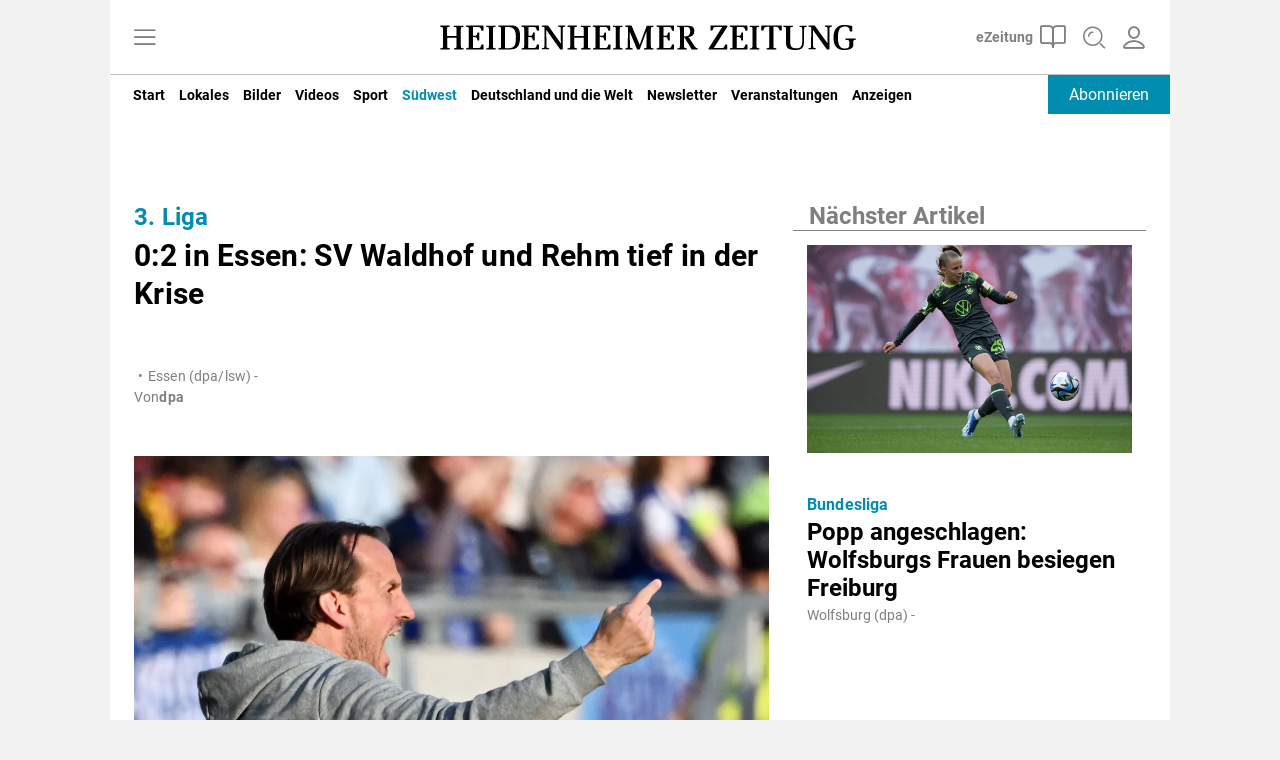

--- FILE ---
content_type: application/javascript; charset=UTF-8
request_url: https://www.hz.de/5494.6ce672f054046921.js
body_size: 2022
content:
"use strict";(self.webpackChunkstorefront=self.webpackChunkstorefront||[]).push([[5494],{5494:(U,s,a)=>{a.r(s),a.d(s,{ContentFeaturedImageModule:()=>O,component:()=>J});var l=a(177),e=a(3953),p=a(2932);const g={coverHeight:p.q.FIXED};var d=a(5848),u=a(9516),f=a(6010),h=a(1652),C=a(5927),c=a(1302);function _(t,o){if(1&t&&e.eu8(0,1),2&t){e.XpG(2);const n=e.sdS(3);e.Y8G("ngTemplateOutlet",n)}}function x(t,o){if(1&t&&(e.j41(0,"figure",2),e.eu8(1,1),e.k0s()),2&t){e.XpG(2);const n=e.sdS(3);e.R7$(),e.Y8G("ngTemplateOutlet",n)}}function T(t,o){if(1&t&&e.DNE(0,_,1,1,"ng-container",1)(1,x,2,1,"figure",2),2&t){const n=e.XpG();e.vxM(n.domHelper.leanDom?0:1)}}function v(t,o){1&t&&e.nrm(0,"figure",2)}function F(t,o){if(1&t&&e.DNE(0,v,1,0,"figure",2),2&t){const n=e.XpG();e.vxM(n.domHelper.leanDom?-1:0)}}function R(t,o){if(1&t&&e.nrm(0,"div",3),2&t){const n=e.XpG(3);e.Y8G("src",n.url)("lcpPrioritized",!0)("imageResolutionStrategy",null==n.config?null:n.config.imageResolutionStrategy)("height",n.getImageHeight())("extendedThumbnail",n.extendedThumbnail)("aspectRatio",null==n.config?null:n.config.aspectRatio)}}function b(t,o){if(1&t&&e.nrm(0,"storefront-image",4),2&t){const n=e.XpG(3);e.Y8G("src",n.url)("lcpPrioritized",!0)("imageResolutionStrategy",null==n.config?null:n.config.imageResolutionStrategy)("height",n.getImageHeight())("extendedThumbnail",n.extendedThumbnail)}}function I(t,o){if(1&t&&(e.j41(0,"span",5),e.EFF(1),e.k0s()),2&t){const n=e.XpG(4);e.R7$(),e.JRh(n.extendedThumbnail.properties.caption)}}function y(t,o){if(1&t&&(e.j41(0,"span",6),e.EFF(1),e.k0s()),2&t){const n=e.XpG(4);e.R7$(),e.JRh(n.extendedThumbnail.properties["asset.photographer"])}}function D(t,o){if(1&t&&(e.j41(0,"figcaption"),e.DNE(1,I,2,1,"span",5)(2,y,2,1,"span",6),e.k0s()),2&t){const n=e.XpG(3);e.R7$(),e.vxM(null!=n.extendedThumbnail&&n.extendedThumbnail.properties.caption?1:-1),e.R7$(),e.vxM(null!=n.extendedThumbnail&&n.extendedThumbnail.properties["asset.photographer"]?2:-1)}}function X(t,o){if(1&t&&e.DNE(0,R,1,6,"div",3)(1,b,1,5,"storefront-image",4)(2,D,3,2,"figcaption"),2&t){const n=e.XpG(2);e.vxM(n.domHelper.leanDom?0:1),e.R7$(2),e.vxM(n.config.hideCaption?-1:2)}}function G(t,o){if(1&t&&e.DNE(0,X,3,2),2&t){const n=e.XpG();e.vxM(n.catalogContent?0:-1)}}let m=(()=>{var t;class o extends d.Q{constructor(){super(...arguments),this.elementRef=(0,e.WQX)(e.aKT),this.injector=(0,e.WQX)(e.zZn),this.contextService=(0,e.WQX)(u.V),this.document=(0,e.WQX)(l.qQ),this.purpleService=(0,e.WQX)(f.Wj),this.globalService=(0,e.WQX)(h.d),this.domHelper=(0,e.WQX)(C.S),this.type="content-fatured-image",this.defaultConfig=g}onConfigChanges(){if(super.onConfigChanges()&&this.catalogContent){if(this.url=null,this.extendedThumbnail=null,this.config.thumbnailReference)this.url=this.catalogContent.thumbnails[this.config.thumbnailReference],this.url&&(this.extendedThumbnail=this.catalogContent.thumbnailsExtended[this.config.thumbnailReference]);else if(this.config.propertyReference){let i=this.catalogContent.properties[this.config.propertyReference+".url"],r=this.catalogContent.properties[this.config.propertyReference];i?(this.extendedThumbnail={url:i,kind:this.config.propertyReference,properties:{caption:this.catalogContent.properties[this.config.propertyReference+".caption"],"asset.photographer":this.catalogContent.properties[this.config.propertyReference+".asset.photographer"],alt:this.catalogContent.properties[this.config.propertyReference+".alt"],title:this.catalogContent.properties[this.config.propertyReference+".title"],focuspoint:this.catalogContent.properties[this.config.propertyReference+".focuspointFocalPointX"]?"["+this.catalogContent.properties[this.config.propertyReference+".focuspointFocalPointX"]+","+this.catalogContent.properties[this.config.propertyReference+".focuspointFocalPointY"]+","+this.catalogContent.properties[this.config.propertyReference+".focuspointCalcPropsX"]+","+this.catalogContent.properties[this.config.propertyReference+".focuspointCalcPropsY"]+"]":null}},this.url=this.extendedThumbnail.url):"string"==typeof r&&(this.url=r)}!this.url&&(this.config.fallbackToDefault||!this.config.thumbnailReference&&!this.config.propertyReference)&&(this.url=this.catalogContent.thumbnails.default,this.url&&(this.extendedThumbnail=this.catalogContent.thumbnailsExtended.default)),this.changeDetectorRef.markForCheck()}}getImageHeight(){return this.config.coverHeight||p.q.FIXED}}return(t=o).\u0275fac=(()=>{let n;return function(r){return(n||(n=e.xGo(t)))(r||t)}})(),t.\u0275cmp=e.VBU({type:t,selectors:[["storefront-content-featured-image"]],standalone:!1,features:[e.Vt3],decls:4,vars:1,consts:[["featureImageTemplate",""],[3,"ngTemplateOutlet"],[1,"featured-image"],[1,"pxp-image",3,"src","lcpPrioritized","imageResolutionStrategy","height","extendedThumbnail","aspectRatio"],[3,"src","lcpPrioritized","imageResolutionStrategy","height","extendedThumbnail"],[1,"caption"],[1,"credit"]],template:function(i,r){1&i&&e.DNE(0,T,2,1)(1,F,1,1)(2,G,1,1,"ng-template",null,0,e.C5r),2&i&&e.vxM(r.ghost?1:0)},dependencies:[l.T3,p.h,c.x],styles:['.aspectRatioBase{position:relative;display:block}.aspectRatioBase:before{content:"";position:relative;display:block}.aspectRatioBase>*{position:absolute}storefront-content-featured-image{position:relative;display:block;height:100%;width:100%}storefront-content-featured-image storefront-image{margin-top:var(--contentHeaderMarginTop);padding-bottom:var(--contentHeaderPaddingVert);padding-top:75%}storefront-content-featured-image.ghost>*{background-image:linear-gradient(90deg,var(--ghostColor) 0px,rgb(236,236,236) 40px,var(--ghostColor) 80px);background-size:80vw;animation:ghost-lines 2s infinite linear;background-color:var(--ghostColor);border-radius:var(--borderRadius);width:90%;height:1.2em}\n'],encapsulation:2}),o})();var M=a(6483),H=a(4403);const E=["class","pxp-content-featured-image"];function S(t,o){if(1&t&&e.eu8(0,1),2&t){e.XpG(2);const n=e.sdS(3);e.Y8G("ngTemplateOutlet",n)}}function L(t,o){if(1&t&&(e.j41(0,"figure",2),e.eu8(1,1),e.k0s()),2&t){e.XpG(2);const n=e.sdS(3);e.R7$(),e.Y8G("ngTemplateOutlet",n)}}function k(t,o){if(1&t&&e.DNE(0,S,1,1,"ng-container",1)(1,L,2,1,"figure",2),2&t){const n=e.XpG();e.vxM(n.domHelper.leanDom?0:1)}}function P(t,o){1&t&&e.nrm(0,"figure",2)}function $(t,o){if(1&t&&e.DNE(0,P,1,0,"figure",2),2&t){const n=e.XpG();e.vxM(n.domHelper.leanDom?-1:0)}}function B(t,o){if(1&t&&e.nrm(0,"div",3),2&t){const n=e.XpG(3);e.Y8G("src",n.url)("lcpPrioritized",!0)("imageResolutionStrategy",null==n.config?null:n.config.imageResolutionStrategy)("height",n.getImageHeight())("extendedThumbnail",n.extendedThumbnail)("aspectRatio",null==n.config?null:n.config.aspectRatio)}}function N(t,o){if(1&t&&e.nrm(0,"storefront-image",4),2&t){const n=e.XpG(3);e.Y8G("src",n.url)("lcpPrioritized",!0)("imageResolutionStrategy",null==n.config?null:n.config.imageResolutionStrategy)("height",n.getImageHeight())("extendedThumbnail",n.extendedThumbnail)}}function j(t,o){if(1&t&&(e.j41(0,"span",5),e.EFF(1),e.k0s()),2&t){const n=e.XpG(4);e.R7$(),e.JRh(n.extendedThumbnail.properties.caption)}}function z(t,o){if(1&t&&(e.j41(0,"span",6),e.EFF(1),e.k0s()),2&t){const n=e.XpG(4);e.R7$(),e.JRh(n.extendedThumbnail.properties["asset.photographer"])}}function Y(t,o){if(1&t&&(e.j41(0,"figcaption"),e.DNE(1,j,2,1,"span",5)(2,z,2,1,"span",6),e.k0s()),2&t){const n=e.XpG(3);e.R7$(),e.vxM(null!=n.extendedThumbnail&&n.extendedThumbnail.properties.caption?1:-1),e.R7$(),e.vxM(null!=n.extendedThumbnail&&n.extendedThumbnail.properties["asset.photographer"]?2:-1)}}function Q(t,o){if(1&t&&e.DNE(0,B,1,6,"div",3)(1,N,1,5,"storefront-image",4)(2,Y,3,2,"figcaption"),2&t){const n=e.XpG(2);e.vxM(n.domHelper.leanDom?0:1),e.R7$(2),e.vxM(n.config.hideCaption?-1:2)}}function V(t,o){if(1&t&&e.DNE(0,Q,3,2),2&t){const n=e.XpG();e.vxM(n.catalogContent?0:-1)}}let W=(()=>{var t;class o extends m{get elementClass(){return"featured-image"}}return(t=o).\u0275fac=(()=>{let n;return function(r){return(n||(n=e.xGo(t)))(r||t)}})(),t.\u0275cmp=e.VBU({type:t,selectors:[["figure",8,"pxp-content-featured-image"]],hostVars:2,hostBindings:function(i,r){2&i&&e.HbH(r.elementClass)},standalone:!1,features:[e.Vt3],attrs:E,decls:4,vars:1,consts:[["featureImageTemplate",""],[3,"ngTemplateOutlet"],[1,"featured-image"],[1,"pxp-image",3,"src","lcpPrioritized","imageResolutionStrategy","height","extendedThumbnail","aspectRatio"],[3,"src","lcpPrioritized","imageResolutionStrategy","height","extendedThumbnail"],[1,"caption"],[1,"credit"]],template:function(i,r){1&i&&e.DNE(0,k,2,1)(1,$,1,1)(2,V,1,1,"ng-template",null,0,e.C5r),2&i&&e.vxM(r.ghost?1:0)},dependencies:[l.T3,p.h,c.x],styles:['.aspectRatioBase{position:relative;display:block}.aspectRatioBase:before{content:"";position:relative;display:block}.aspectRatioBase>*{position:absolute}.pxp-content-featured-image{position:relative;display:block}.pxp-content-featured-image .pxp-image{margin-top:var(--contentHeaderMarginTop);padding-bottom:var(--contentHeaderPaddingVert);padding-top:75%;width:100%;height:auto}.pxp-content-featured-image.ghost>*{background-image:linear-gradient(90deg,var(--ghostColor) 0px,rgb(236,236,236) 40px,var(--ghostColor) 80px);background-size:80vw;animation:ghost-lines 2s infinite linear;background-color:var(--ghostColor);border-radius:var(--borderRadius);width:90%;height:1.2em}\n'],encapsulation:2}),o})(),O=(()=>{var t;class o{}return(t=o).\u0275fac=function(i){return new(i||t)},t.\u0275mod=e.$C({type:t}),t.\u0275inj=e.G2t({imports:[l.MD,H.U,M.h]}),o})();const J={component:m,leanDomComponent:W}}}]);